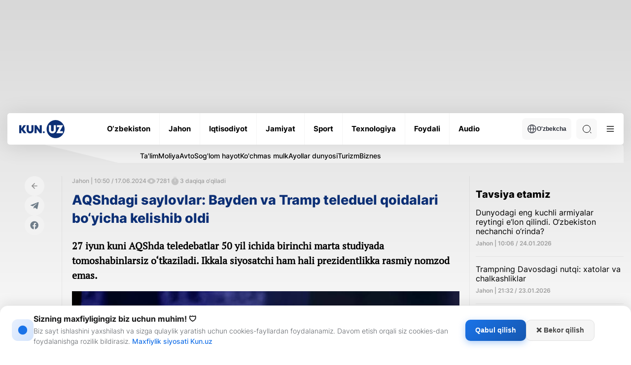

--- FILE ---
content_type: text/html; charset=UTF-8
request_url: https://kun.uz/news/2024/06/17/aqshdagi-saylovlar-bayden-va-tramp-teleduel-qoidalari-boyicha-kelishib-oldi
body_size: 20671
content:
<!DOCTYPE html>
<html lang="uz">
<head>
    <meta charset="UTF-8" />
    <meta http-equiv="X-UA-Compatible" content="IE=edge" />
    <meta name="viewport" content="width=device-width, initial-scale=1.0" />
    <meta name="author" content="kunu.uz">
    <meta name="description" content="27 iyun kuni AQShda teledebatlar 50 yil ichida birinchi marta studiyada tomoshabinlarsiz o‘tkaziladi. Ikkala siyosatchi ham hali prezidentlikka rasmiy nomzod emas.">
<meta name="keywords" content="Yangiliklar,xabarlar,eng so‘nggi yangiliklar, Dunyo Sport">
<meta property="og:title" content="AQShdagi saylovlar: Bayden va Tramp teleduel qoidalari bo‘yicha kelishib oldi">
<meta property="og:description" content="27 iyun kuni AQShda teledebatlar 50 yil ichida birinchi marta studiyada tomoshabinlarsiz o‘tkaziladi. Ikkala siyosatchi ham hali prezidentlikka rasmiy nomzod emas.">
<meta property="og:type" content="article">
<meta property="og:url" content="https://kun.uz/news/2024/06/17/aqshdagi-saylovlar-bayden-va-tramp-teleduel-qoidalari-boyicha-kelishib-oldi">
<meta property="og:locale" content="uz-Latn-UZ">
<meta type="image/jpeg" name="link" href="https://storage.kun.uz/source/10/rVfGS1gDYaXQDWd5EtOmld2zkPS128aS.jpg" rel="image_src">
<meta property="og:image" content="https://storage.kun.uz/source/10/rVfGS1gDYaXQDWd5EtOmld2zkPS128aS.jpg">
<meta property="og:image:secure_url" content="https://storage.kun.uz/source/10/rVfGS1gDYaXQDWd5EtOmld2zkPS128aS.jpg">
<meta property="og:image:alt" content="AQShdagi saylovlar: Bayden va Tramp teleduel qoidalari bo‘yicha kelishib oldi">
<meta property="og:site_name" content="Kun.uz">
<link href="/assets/66844a27/css/style.min.css?v=1761064581" rel="stylesheet">
<link href="/assets/66844a27/css/modal.css?v=1768908897" rel="stylesheet">
<link href="/assets/ce4f617e/desktop.css?v=1749135647" rel="stylesheet">
<script>var jsonLDData = [{"@context":"http:\/\/schema.org","@type":"NewsArticle","image":"https:\/\/storage.kun.uz\/source\/10\/rVfGS1gDYaXQDWd5EtOmld2zkPS128aS.jpg","headline":"AQShdagi saylovlar: Bayden va Tramp teleduel qoidalari bo‘yicha kelishib oldi","description":"27 iyun kuni AQShda teledebatlar 50 yil ichida birinchi marta studiyada tomoshabinlarsiz o‘tkaziladi. Ikkala siyosatchi ham hali prezidentlikka rasmiy nomzod emas.","datePublished":"2024-06-17T15:50:07+05:00","author":{"@type":"Person","name":"Otabek Matnazarov"},"url":"http:\/\/kun.uz\/news\/2024\/06\/17\/aqshdagi-saylovlar-bayden-va-tramp-teleduel-qoidalari-boyicha-kelishib-oldi","mainEntityOfPage":{"@type":"WebPage","@id":"http:\/\/kun.uz\/news\/2024\/06\/17\/aqshdagi-saylovlar-bayden-va-tramp-teleduel-qoidalari-boyicha-kelishib-oldi"},"keywords":["Жо Байден","Доналд Трамп"]},{"@context":"http:\/\/schema.org","@type":"Organization","url":"https:\/\/kun.uz\/","name":"Kun.uz","logo":{"@type":"ImageObject","url":"https:\/\/kun.uz\/static\/desktop\/img\/icons\/logo-light.svg"},"contactPoint":[{"@type":"ContactPoint","telephone":"+99878 113 10 10","contactType":"sales"}],"sameAs":["https:\/\/www.facebook.com\/kunuznews","https:\/\/www.youtube.com\/@kunuz_official","https:\/\/www.x.com\/KunUzNews","https:\/\/www.instagram.com\/kun.uz","https:\/\/telegram.me\/kunuzofficial"]}];
var script = document.createElement("script");
script.type = "application/ld+json";
script.text = JSON.stringify(jsonLDData);
document.head.appendChild(script);</script>    <link rel="preconnect" href="https://fonts.googleapis.com" />
    <link rel="preconnect" href="https://fonts.gstatic.com" crossorigin />
    <title>AQShdagi saylovlar: Bayden va Tramp teleduel qoidalari bo‘yicha kelishib oldi</title>
    <link rel="shortcut icon" href="/favicon.ico?v=1" />
    <link rel="apple-touch-icon" sizes="180x180" href="/apple-touch-icon.png">
    <link rel="icon" type="image/png" sizes="32x32" href="/favicon32x32.png">
    <link rel="icon" type="image/png" sizes="16x16" href="/favicon1616.png">
    <link rel="icon" type="image/png" href="/favicon.png">
    <link rel="icon" href="/favicon.png" type="image/x-icon">
    

    <meta name="csrf-param" content="_csrf">
<meta name="csrf-token" content="tE97emmW8nFh0oZ_8OG8_vW3nNIOSk2FVARxw9n2ykjeehYRD97AGg3h7ky6lt-sgNCsi3scONRmcDSz6ae6Mg==">
    <script src="https://yastatic.net/pcode/adfox/loader.js" crossorigin="anonymous"></script>
    <style>
        .news-inner__content-page p {
            margin: 26px 0 !important;
        }
    </style>
</head>
<body class="light">
<!-- Google tag (gtag.js) -->
<script async src="https://www.googletagmanager.com/gtag/js?id=G-QE3KSKDYBZ"></script>
<script>
    window.dataLayer = window.dataLayer || [];
    function gtag(){dataLayer.push(arguments);}
    gtag('js', new Date());
    gtag('config', 'G-QE3KSKDYBZ');

    document.addEventListener("DOMContentLoaded", function () {
        const modal = document.getElementById('consentModal');
        const consent = localStorage.getItem('ga_consent');

        if (!modal) {
            console.error("Error: #consentModal not found!");
            return;
        }

        if (consent === null) {
            modal.style.display = 'block';

            document.getElementById('accept-consent').addEventListener('click', function () {
                const consentSettings = {
                    'ad_storage': 'granted',
                    'analytics_storage': 'granted',
                    'personalization_storage': 'granted',
                    'functionality_storage': 'granted',
                    'security_storage': 'granted'
                };

                localStorage.setItem('ga_consent', JSON.stringify(consentSettings));
                gtag('consent', 'default', consentSettings);
                gtag('js', new Date());
                gtag('config', 'GA_MEASUREMENT_ID');
                modal.style.display = 'none';
            });

            document.getElementById('reject-consent').addEventListener('click', function () {
                localStorage.setItem('ga_consent', 'denied');
                gtag('consent', 'update', { 'analytics_storage': 'denied' });
                modal.style.display = 'none';
            });
        }
    });


</script>
<!-- Yandex.Metrika counter -->
<script type="text/javascript">
    (function (d, w, c) {
        (w[c] = w[c] || []).push(function() {
            try {
                w.yaCounter22022599 = new Ya.Metrika({
                    id:22022599,
                    clickmap:true,
                    trackLinks:true,
                    accurateTrackBounce:true,
                    webvisor:true
                });
            } catch(e) { }
        });

        var n = d.getElementsByTagName("script")[0],
            s = d.createElement("script"),
            f = function () { n.parentNode.insertBefore(s, n); };
        s.type = "text/javascript";
        s.async = true;
        s.src = "https://mc.yandex.ru/metrika/watch.js";

        if (w.opera == "[object Opera]") {
            d.addEventListener("DOMContentLoaded", f, false);
        } else { f(); }
    })(document, window, "yandex_metrika_callbacks");


</script>
<noscript><div><img src="https://mc.yandex.ru/watch/22022599" style="position:absolute; left:-9999px;" alt="" /></div></noscript>
<!-- /Yandex.Metrika counter -->
        <div id="consentModal" class="consent-modal">
        <div class="consent-modal-content">
            <div class="consent-icon">
                <svg width="22" height="22" viewBox="0 0 24 24" fill="none" xmlns="http://www.w3.org/2000/svg">
                    <path d="M12 2C6.48 2 2 6.48 2 12s4.48 10 10 10 10-4.48 10-10S17.52 2 12 2zm-1 15h2v-6h-2v6zm0-8h2V7h-2v2z" fill="currentColor"/>
                </svg>
            </div>
            <div class="consent-text-section">
                <h2 class="consent-title">Sizning maxfiyligingiz biz uchun muhim! 🛡</h2>
                <p class="consent-text">Biz sayt ishlashini yaxshilash va sizga qulaylik yaratish uchun cookies-fayllardan foydalanamiz. Davom etish orqali siz cookies-dan foydalanishga rozilik bildirasiz. <a href="/page/consent" target="_blank" style="display: inline;">Maxfiylik siyosati Kun.uz</a></p>
            </div>
            <div class="consent-buttons">
                <button id="accept-consent" class="consent-btn accept-btn">Qabul qilish</button>
                <button id="reject-consent" class="consent-btn reject-btn">❌ Bekor qilish</button>
            </div>
        </div>
    </div>


    <div class="main">
    <div class="container">
        <div class='main-ad-banner'> <div id='adfox_163358652822099952'></div>
      <script>
          window.yaContextCb.push(()=>{
              Ya.adfoxCode.create({
                  ownerId: 367651,
                  containerId: 'adfox_163358652822099952',
                  params: {
                      pp: 'g',
                      ps: 'eudb',
                      p2: 'hhiz'
                  }
              })
          })
      </script></div>    </div>
        <header class="header">
            <div class="container">
                <div class="header-wrapper">
                    <div class="header-bottom"><div class="header-bottom__wrap"><a href="/" class="header-bottom__logo">        <img class="logo-light" src="/assets/66844a27/img/icons/logo-light.svg" alt="Logo" /><img class="logo-dark" src="/assets/66844a27/img/icons/logo-dark.svg" alt="Logo" /></a><ul class="header-bottom__list"><li class="header-bottom__item"><a href="/news/category/uzbekiston" class="header-bottom__link"><span data-text="O‘zbekiston"> O‘zbekiston </span> </a></li><li class="header-bottom__item"><a href="/news/category/jahon" class="header-bottom__link"><span data-text="Jahon"> Jahon </span> </a></li><li class="header-bottom__item"><a href="/news/category/iqtisodiyot" class="header-bottom__link"><span data-text="Iqtisodiyot"> Iqtisodiyot </span> </a></li><li class="header-bottom__item"><a href="/news/category/jamiyat" class="header-bottom__link"><span data-text="Jamiyat"> Jamiyat </span> </a></li><li class="header-bottom__item"><a href="/news/category/sport" class="header-bottom__link"><span data-text="Sport"> Sport </span> </a></li><li class="header-bottom__item"><a href="/news/category/texnologiya" class="header-bottom__link"><span data-text="Texnologiya"> Texnologiya </span> </a></li><li class="header-bottom__item"><a href="/news/category/foydali" class="header-bottom__link"><span data-text="Foydali"> Foydali </span> </a></li><li class="header-bottom__item"><a href="/news/audio/list" class="header-bottom__link"><span data-text="Audio"> Audio </span> </a></li></ul><div class="header-bottom__right"><div class="header-bottom__lang"><button class="header-bottom__lang-btn"><img src="/assets/66844a27/img/icons/language.svg" alt="" />O'zbekcha</button><ul class="header-bottom__lang-list"><li class="header-bottom__lang-item"><a class="lang-link" href="/changelang/kr?c=%2Fkr%2Fnews%2F2024%2F06%2F17%2Faqshdagi-saylovlar-bayden-va-tramp-teleduel-qoidalari-boyicha-kelishib-oldi">Ўзбекча</a></li><li class="header-bottom__lang-item"><a class="lang-link" href="/changelang/ru?c=%2Fru%2Fnews%2F2024%2F06%2F17%2Faqshdagi-saylovlar-bayden-va-tramp-teleduel-qoidalari-boyicha-kelishib-oldi">Русский</a></li><li class="header-bottom__lang-item"><a class="lang-link" href="/changelang/en?c=%2Fen%2Fnews%2F2024%2F06%2F17%2Faqshdagi-saylovlar-bayden-va-tramp-teleduel-qoidalari-boyicha-kelishib-oldi">English</a></li></ul></div><div class="header-bottom__search"><form action="/news/search" method="get"><input type="text" id="search-input" class="header-bottom__search-input" name="q" value="" placeholder="Qidiruv" required="true"> <div class="search-button center-position"><div class="search-icon"></div></div></form></div><button class="header-bottom__menu">
              <svg width="24" height="24" viewBox="0 0 100 100">
                <path class="line line1"
                  d="M 20,29.000046 H 80.000231 C 80.000231,29.000046 94.498839,28.817352 94.532987,66.711331 94.543142,77.980673 90.966081,81.670246 85.259173,81.668997 79.552261,81.667751 75.000211,74.999942 75.000211,74.999942 L 25.000021,25.000058" />
                <path class="line line2" d="M 20,50 H 80" />
                <path class="line line3"
                  d="M 20,70.999954 H 80.000231 C 80.000231,70.999954 94.498839,71.182648 94.532987,33.288669 94.543142,22.019327 90.966081,18.329754 85.259173,18.331003 79.552261,18.332249 75.000211,25.000058 75.000211,25.000058 L 25.000021,74.999942" />
              </svg>
            </button></div></div></div><div class="header-categories">
            <div class="header-categories__wrapper">
                <ul class="header-categories__list"><li class="header-categories__item">
                <a href="https://kun.uz/news/category/talim" class="header-categories__link">Ta'lim</a>
              </li><li class="header-categories__item">
                <a href="https://kun.uz/news/category/moliya" class="header-categories__link">Moliya</a>
              </li><li class="header-categories__item">
                <a href="https://kun.uz/news/category/avto" class="header-categories__link">Avto</a>
              </li><li class="header-categories__item">
                <a href="https://kun.uz/news/category/soglom-hayot" class="header-categories__link">Sog'lom hayot</a>
              </li><li class="header-categories__item">
                <a href="https://kun.uz/news/category/kuchmas-mulk" class="header-categories__link">Ko'chmas mulk</a>
              </li><li class="header-categories__item">
                <a href="https://kun.uz/news/category/ayollar-dunyosi" class="header-categories__link">Ayollar dunyosi</a>
              </li><li class="header-categories__item">
                <a href="https://kun.uz/news/category/turizm" class="header-categories__link">Turizm</a>
              </li><li class="header-categories__item">
                <a href="https://kun.uz/news/category/biznes" class="header-categories__link">Biznes</a>
              </li></ul>
            </div>
        </div><div class="header-dropdown">
            <div class="header-dropdown__menu">
              <ul class="header-dropdown__list">
                <li class="header-dropdown__item">
                  <a href="/news/list?f=video" class="header-dropdown__link"> - Videolavhalar </a>
                </li>
                <li class="header-dropdown__item">
                  <a href="/news/list?f=photo" class="header-dropdown__link"> - Fotolavhalar </a>
                </li>
                <li class="header-dropdown__item">
                  <a href="/news/actual" class="header-dropdown__link"> - Dolzarb xabarlar </a>
                </li><li class="header-dropdown__item"><a href="/news/time/hayotiy-hikoyalar" class="header-dropdown__link"> - Hayotiy hikoyalar </a></li></ul>
              <ul class="header-dropdown__list"><li class="header-dropdown__item">
                  <a href="/news/editors-choice" class="header-dropdown__link"> - Muharrir tanlovi</a>
                </li>
                <li class="header-dropdown__item">
                  <a href="/authored" class="header-dropdown__link"> - Maqolalar </a>
                </li>
                <li class="header-dropdown__item">
                  <a href="/time/news" class="header-dropdown__link"> - Kun mavzulari </a>
                </li>
                <li class="header-dropdown__item">
                  <a href="/our-team" class="header-dropdown__link"> - Bizning jamoa</a>
                </li>
              </ul>
              <ul class="header-dropdown__list active">
                <li class="header-dropdown__item">
                  <a href="/page/reklama" class="header-dropdown__link"> -  Reklama tariflari </a>
                </li>
                <li class="header-dropdown__item">
                  <a href="/page/reklama#mediakit" class="header-dropdown__link"> - Media kit </a>
                </li>
                
              </ul>
              <div class="header-dropdown__img">
              <div class="--light">
              <img src="/assets/66844a27/img/business-bg.png" alt=""/>
              <img src="/assets/66844a27/img/business-bg-img.png" alt=""/>
            </div>
            <div class="--dark">
              <img src="/assets/66844a27/img/business-bg-dark.png" alt=""/>
              <img src="/assets/66844a27/img/business-bg-img-dark.png" alt=""/>
            </div>
                
              </div>
            </div>
            <div class="header-dropdown__settings">
              <h4 class="header-dropdown__settings-title">Qoʻshimcha funksionallar</h4>
              <ul class="header-dropdown__settings-list">
                
                <li class="header-dropdown__settings-item">
                  <p class="header-dropdown__settings-text">Tungi ko‘rinish</p>
                  <div class="header-dropdown__settings-theme">
                    <input type="checkbox" id="theme" />
                    <label for="theme">Toggle</label>
                    <div class="moon"></div>
                    <div class="sun"></div>
                  </div>
                </li>
              </ul>
            </div><div class="header-dropdown__regions"><li class="region-item active"><a href="/region/toshkent" class="region-item__link">Toshkent sh.</a></li><li class="region-item active"><a href="/region/qoraqalpogiston" class="region-item__link">Qoraqalpog‘iston</a></li><li class="region-item active"><a href="/region/andijon" class="region-item__link">Andijon</a></li><li class="region-item active"><a href="/region/fargona" class="region-item__link">Farg‘ona</a></li><li class="region-item active"><a href="/region/namangan" class="region-item__link">Namangan</a></li><li class="region-item active"><a href="/region/samarqand" class="region-item__link">Samarqand</a></li><li class="region-item active"><a href="/region/buxoro" class="region-item__link">Buxoro</a></li><li class="region-item active"><a href="/region/xorazm" class="region-item__link">Xorazm</a></li><li class="region-item active"><a href="/region/surxondaryo" class="region-item__link">Surxondaryo</a></li><li class="region-item active"><a href="/region/qashqadaryo" class="region-item__link">Qashqadaryo</a></li><li class="region-item active"><a href="/region/jizzax" class="region-item__link">Jizzax</a></li><li class="region-item active"><a href="/region/sirdaryo" class="region-item__link">Sirdaryo</a></li><li class="region-item active"><a href="/region/toshkent-viloyati" class="region-item__link">Toshkent vil.</a></li><li class="region-item active"><a href="/region/navoiy" class="region-item__link">Navoiy</a></li></div></div>                </div>
            </div>
        </header>
        <main>
            <div class="news-inner">
    <div class="container">
        <div class="news-inner__block">
            <div class="news-inner__left">
                <div class="news-inner__head">
                    <div class="news-inner__wrapper">
                        <div class="news-inner__socials-wrapper">
                            <div class="news-inner__socials">
                                <a href="/" class="news-inner__socials-link">
                                    <img src="/assets/66844a27/img/icons/page-back.svg" alt="" />
                                </a>
                                <a href="#" class="news-inner__socials-link s_telegram">
                                    <svg width="22" height="22" viewBox="0 0 29 29" fill="none" xmlns="http://www.w3.org/2000/svg">
                                        <path
                                                d="M12.4457 17.3222L12.087 22.5112C12.6002 22.5112 12.8224 22.2845 13.089 22.0122L15.4949 19.6472L20.4803 23.4024C21.3946 23.9265 22.0388 23.6505 22.2854 22.5372L25.5578 6.7658L25.5587 6.76487C25.8487 5.3747 25.0699 4.83108 24.1791 5.17212L4.94413 12.7465C3.63138 13.2706 3.65126 14.0233 4.72097 14.3644L9.63859 15.9376L21.0612 8.58623C21.5988 8.2201 22.0876 8.42268 21.6855 8.78881L12.4457 17.3222Z"
                                                fill="#6F7D89"
                                        />
                                    </svg>
                                </a>
                                <a href="#" class="news-inner__socials-link s_facebook">
                                    <svg width="22" height="22" viewBox="0 0 29 29" fill="none" xmlns="http://www.w3.org/2000/svg">
                                        <path
                                                d="M14.0758 3.52441C8.08825 3.52441 3.23438 8.40796 3.23438 14.4321C3.23438 19.8765 7.19893 24.389 12.3819 25.2073V17.5851H9.62912V14.4321H12.3819V12.029C12.3819 9.29528 14.0004 7.78523 16.4768 7.78523C17.6629 7.78523 18.9036 7.99827 18.9036 7.99827V10.6826H17.5365C16.1898 10.6826 15.7698 11.5234 15.7698 12.386V14.4321H18.7766L18.296 17.5851H15.7698V25.2073C20.9527 24.389 24.9173 19.8765 24.9173 14.4321C24.9173 8.40796 20.0633 3.52441 14.0758 3.52441Z"
                                                fill="#6F7D89"
                                        />
                                    </svg>
                                </a>
                            </div>
                        </div>
                        <div class="news-inner__content">
                            <div class="news-inner__content-head">
                                <div class="news-inner__content-stats">
                                    <span>Jahon | 10:50 / 17.06.2024 </span>

                                    <div class="news-inner__content-stats-info">
                                        <span class="eye-icon"></span>
                                        <span>7281</span>
                                    </div>
                                    <div class="news-inner__content-stats-info">
                                        <span class="timer-icon"></span>
                                        <span>3 daqiqa o‘qiladi</span>
                                    </div>
                                                                        
                                </div>
                                <h1 class="news-inner__content-title" style="font-size:1.6875em;">AQShdagi saylovlar: Bayden va Tramp teleduel qoidalari bo‘yicha kelishib oldi</h1>
                                                                <p class="news-inner__content-desc">27 iyun kuni AQShda teledebatlar 50 yil ichida birinchi marta studiyada tomoshabinlarsiz o‘tkaziladi. Ikkala siyosatchi ham hali prezidentlikka rasmiy nomzod emas.</p>
                                                                                                 <div class="news-inner__content-img">
                                    <img src="https://storage.kun.uz/source/10/rVfGS1gDYaXQDWd5EtOmld2zkPS128aS.jpg" />
                                    <p class="news-inner__content-caption">Foto: AP / Eugene Hoshiko</p>
                                </div>
                                                                <div class="news-inner__content-page">
                                    <p>AQSh prezidenti Jo Bayden va uning bo‘lajak prezidentlik saylovlarida ehtimoliy raqibi Donald Tramp o‘zlarining ilk teleduel qoidalarini kelishib <a href="https://www.dw.com/ru/vybory-v-ssa-bajden-i-tramp-soglasovali-pravila-teledueli/a-69377486" target="_blank">oldi</a>. 27 iyun kuni bo‘lib o‘tadigan 90 daqiqalik teledebat davomida yangi prezidentlik muddati uchun da’vogarlarga oldindan tayyorlangan yozuvlardan foydalanishga ruxsat berilmaydi, ular faqat ruchka va bloknotlar bilan ta’minlanadi, deb xabar berdi teledebatni efirga uzatuvchi CNN 15 iyun kuni.</p>

<p><strong>Studiyada tomoshabinlar bo‘lmaydi</strong></p>

<p>Ikki tijoriy tanaffus paytida Bayden va Trampga saylovoldi tashviqoti guruhlari bilan gaplashib olish taqiqlanadi. Da’vogarlardan birining chiqishi vaqtida uning raqibi mikrofoni o‘chiriladi. Tadbir 1976 yildan beri birinchi marta studiya tomoshabinlarsiz o‘tkaziladi, Baydenning saylovoldi kampaniyasi shuni talab qilgandi, Tramp esa saylov oldidagi &laquo;tarang muhit&raquo; tufayli ommaviy auditoriyani jalb qilishga chaqirgan.</p>

<p>Moderatorlar Jyeyk Tepper va Dana Bash &laquo;vaqt chegaralariga rioya qilish va munozara normal o‘tishini ta’minlash uchun barcha vositalardan foydalanadi&raquo;, deb va’da berdi telekanal. Televizion duel Jorjiya shtatining Atlanta shahridagi studiyadan translatsiya qilinadi. Nomzodlarning ikkinchi debati sentabrga belgilangan.</p>

<p><strong>Bayden va Tramp hali rasmiy nomzodlar emas&nbsp;</strong></p>

<p>Ayni paytda, 81 yoshli Bayden ham, 78 yoshli Tramp ham noyabr oyidagi saylovlar uchun hali o‘z partiyalarining rasmiy nomzodi emas. Ular iyul va avgust oylarida bo‘lib o‘tadigan demokratlar va respublikachilar qurultoyida rasman ko‘rsatilishi kerak. Shu sababli, saylovoldi poygasining ushbu bosqichida teledebatlarni o‘tkazish noodatiy qadamdir. Bayden teledebatlarni tezlashtirishni taklif qildi, Tramp uning taklifiga rozi bo‘ldi.&nbsp;</p>

<p>AQShda prezidentlik saylovi 2024 yil 5 noyabrga belgilangan. Ular 1912 yildan beri AQSh sobiq prezidenti amaldagi prezidentga qarshi kurashadigan birinchi saylovlar bo‘ladi. Saylovoldi poygasi AQSh sobiq prezidenti, shuningdek, amaldagi prezidentning o‘g‘li Xanter Bayden sudlanishi fonida o‘tmoqda. Tramp aybdor deb topilgan taqdirda ham prezidentlikka o‘z nomzodini qo‘yishi mumkin.&nbsp;</p>

                                    <div id="adv">
                                        <div id="adfox_163671557394827494"></div>
                                        <script>
                                            window.yaContextCb.push(()=>{
                                                Ya.adfoxCode.create({
                                                    ownerId: 367651,
                                                    containerId: 'adfox_163671557394827494',
                                                    params: {
                                                        pp: 'h',
                                                        ps: 'feps',
                                                        p2: 'hjmx'
                                                    }
                                                })
                                            })
                                        </script>
                                    </div>
                                </div>
                            </div>
                                                            <div class="news-inner__author">

                                    <svg width="24" height="24" viewBox="0 0 24 24" fill="none" xmlns="http://www.w3.org/2000/svg">
                                        <path d="M12 12C14.21 12 16 10.21 16 8C16 5.79 14.21 4 12 4C9.79 4 8 5.79 8 8C8 10.21 9.79 12 12 12ZM12 14C9.33 14 4 15.34 4 18V20H20V18C20 15.34 14.67 14 12 14Z" fill="#6F7D89"/>
                                    </svg>
                                    <span>Tayyorlagan:&nbsp;</span>
                                    <a href="/news/author/Otabek+Matnazarov">
                                        Отабек Матназаров                                    </a>
                                </div>
                                                        <div class="news-inner__tags">
                                                                <a href="/news/list?f=tag&name=%D0%96%D0%BE+%D0%91%D0%B0%D0%B9%D0%B4%D0%B5%D0%BD" class="news-inner__tag">#Jo Bayden</a>
                                                                <a href="/news/list?f=tag&name=%D0%94%D0%BE%D0%BD%D0%B0%D0%BB%D0%B4+%D0%A2%D1%80%D0%B0%D0%BC%D0%BF" class="news-inner__tag">#Donald Tramp</a>
                                                            </div>
                            
                            
                        </div>
                    </div>
                </div>
            </div>
            <div class="news-inner__right">
                <div class="main-news__right" id="recomended-news-content" data='{"url":"\/news\/list?f=recommended","ph":false}'></div>
                <div class="main-news__right" id="last-newsl" data='{"url":"\/news\/list?f=latest&l=5","mb":true,"max_card":4}'></div>
            </div>
        </div>
                    <h3 class="big-title">Mavzuga oid</h3>
            <div class="main-life__list news-inner__life-list">
                                    <a class="main-life__item" href="/news/2026/01/24/tramp-kanadaga-100-foizlik-boj-kiritish-bilan-tahdid-qildi">
                        <div class="main-life__item-img">
                            <img src="https://storage.kun.uz/source/thumbnails/_medium/11/4WA2LK63wvnxfvL4FymDGvbEN-r0oxiN_medium.jpg" />
                        </div>
                        <div>
                                                            <div class="gray-text">
                                                                   <p class="">23:57 / 24.01.2026</p></div>
                            <h3 class="main-life__item-title">Tramp Kanadaga 100 foizlik boj kiritish bilan tahdid qildi</h3>
                        </div>
                    </a>
                                    <a class="main-life__item" href="/news/2026/01/24/tramp-aqsh-harbiy-kemalari-eron-tomon-yol-olmoqda">
                        <div class="main-life__item-img">
                            <img src="https://storage.kun.uz/source/thumbnails/_medium/11/zKMCZ30UWFIDe-MoXVZ4mUjXrO-6iGmG_medium.jpg" />
                        </div>
                        <div>
                                                            <div class="gray-text">
                                                                   <p class="">15:42 / 24.01.2026</p></div>
                            <h3 class="main-life__item-title">Tramp: AQSh harbiy kemalari Eron tomon yo‘l olmoqda</h3>
                        </div>
                    </a>
                                    <a class="main-life__item" href="/news/2026/01/24/lapashang-bolmang-kaliforniya-gubernatori-yevropani-trampga-yaltoqlanmaslikka-chaqirdi">
                        <div class="main-life__item-img">
                            <img src="https://storage.kun.uz/source/thumbnails/_medium/11/cx7S2Su2Dod71jtDavwTD50k9pNYSUkv_medium.jpg" />
                        </div>
                        <div>
                                                            <div class="gray-text">
                                                                   <p class="">13:07 / 24.01.2026</p></div>
                            <h3 class="main-life__item-title">Kaliforniya gubernatori Yevropa siyosatchilarini Trampga nisbatan dadil pozitsiya egallashga chaqirdi</h3>
                        </div>
                    </a>
                                    <a class="main-life__item" href="/news/2026/01/24/germaniya-trampning-tinchlik-kengashida-ishtirok-etishdan-bosh-tortdi">
                        <div class="main-life__item-img">
                            <img src="https://storage.kun.uz/source/thumbnails/_medium/11/we-lR5lYhkKiBAZRpEpmhSadqbfErdl1_medium.jpg" />
                        </div>
                        <div>
                                                            <div class="gray-text">
                                                                   <p class="">08:31 / 24.01.2026</p></div>
                            <h3 class="main-life__item-title">Germaniya Trampning “Tinchlik kengashi”da ishtirok etishdan bosh tortdi</h3>
                        </div>
                    </a>
                            </div>
                            <div class="main-business" id="business-news" data='{"url":"\/news\/list?f=business","title":"E`lonlar","link_title":"Hamkorlik qilish","link":"\/page\/reklama","img1":"\/assets\/66844a27\/img\/icons\/swiper-prev.svg","img2":"\/assets\/66844a27\/img\/icons\/swiper-next.svg","letter":"\/assets\/66844a27\/img\/icons\/business-icon.svg","max_card":7}'></div>
            </div>
</div>
<div id="nnl-fullscreen-slot"></div>
<script>

</script>
        </main>

    </div>
    <div class="modal" id="main-modal"></div>
    <footer class="footer">
        <div class="container">
            <div class="footer-top">
                <a href="/" class="footer-top__logo">
                    <img src="/assets/66844a27/img/icons/logo-grey.svg" alt="" />
                </a>
                <ul class="footer-top__list">
                    <li class="footer-top__item">
                        <a href="/page/about" class="footer-top__link" data-title="Sayt haqida"> Sayt haqida </a>
                    </li>
                    <li class="footer-top__item">
                        <a href="/news/rss" target="_blank" class="footer-top__link" data-title="RSS"> RSS </a>
                    </li>
                    <li class="footer-top__item">
                        <a href="/contact" class="footer-top__link" data-title="Aloqa"> Aloqa </a>
                    </li>
                    <li class="footer-top__item">
                        <a href="/page/reklama" class="footer-top__link" data-title="Reklama"> Reklama </a>
                    </li>
                                        <li class="footer-top__item">
                        <a href="/our-team" class="footer-top__link" data-title="Kun.uz jamoasi"> Kun.uz jamoasi </a>
                    </li>
                </ul>
                <ul class="footer-top__social-list">
                    <li class="footer-top__social-item">
                        <a href="https://telegram.me/kunuzofficial" target="_blank" class="footer-top__social-link">
                            <svg width="20" height="20" viewBox="0 0 20 20" fill="none" xmlns="http://www.w3.org/2000/svg">
                                <g clip-path="url(#clip0_10_2318)">
                                    <path fill-rule="evenodd" clip-rule="evenodd"
                                          d="M20 10C20 15.5228 15.5228 20 10 20C4.47715 20 0 15.5228 0 10C0 4.47715 4.47715 0 10 0C15.5228 0 20 4.47715 20 10ZM10.3584 7.38244C9.38571 7.787 7.44178 8.62433 4.52658 9.89443C4.05319 10.0827 3.80521 10.2668 3.78264 10.4469C3.74449 10.7512 4.12559 10.8711 4.64456 11.0343C4.71515 11.0565 4.7883 11.0795 4.86328 11.1038C5.37386 11.2698 6.06069 11.464 6.41774 11.4717C6.74162 11.4787 7.10311 11.3452 7.5022 11.0711C10.226 9.2325 11.632 8.30317 11.7203 8.28314C11.7825 8.26901 11.8688 8.25123 11.9273 8.3032C11.9858 8.35518 11.98 8.4536 11.9738 8.48C11.9361 8.64095 10.4401 10.0318 9.66593 10.7515C9.42459 10.9759 9.25339 11.135 9.2184 11.1714C9.14 11.2528 9.06011 11.3298 8.98332 11.4038C8.50897 11.8611 8.15326 12.204 9.00301 12.764C9.41136 13.0331 9.73812 13.2556 10.0641 13.4776C10.4201 13.7201 10.7752 13.9619 11.2347 14.2631C11.3517 14.3398 11.4635 14.4195 11.5724 14.4971C11.9867 14.7925 12.359 15.0578 12.8188 15.0155C13.086 14.9909 13.3621 14.7397 13.5022 13.9903C13.8335 12.2193 14.4847 8.38205 14.6352 6.80081C14.6484 6.66227 14.6318 6.48498 14.6185 6.40715C14.6051 6.32931 14.5773 6.21842 14.4761 6.13633C14.3563 6.03911 14.1714 6.01861 14.0886 6.02007C13.7125 6.0267 13.1355 6.22735 10.3584 7.38244Z"
                                          fill="#0B0B0B" />
                                </g>
                                <defs>
                                    <clipPath id="clip0_10_2318">
                                        <rect width="20" height="20" fill="white" />
                                    </clipPath>
                                </defs>
                            </svg>
                        </a>
                    </li>
                    <li class="footer-top__social-item">
                        <a href="https://www.facebook.com/kunuznews/" target="_blank" class="footer-top__social-link">
                            <svg width="20" height="20" viewBox="0 0 20 20" fill="none" xmlns="http://www.w3.org/2000/svg">
                                <g clip-path="url(#clip0_10_2314)">
                                    <path
                                            d="M20 10C20 4.47715 15.5229 0 10 0C4.47715 0 0 4.47715 0 10C0 14.9912 3.65684 19.1283 8.4375 19.8785V12.8906H5.89844V10H8.4375V7.79688C8.4375 5.29063 9.93047 3.90625 12.2146 3.90625C13.3084 3.90625 14.4531 4.10156 14.4531 4.10156V6.5625H13.1922C11.95 6.5625 11.5625 7.3334 11.5625 8.125V10H14.3359L13.8926 12.8906H11.5625V19.8785C16.3432 19.1283 20 14.9912 20 10Z"
                                            fill="#0B0B0B" />
                                </g>
                                <defs>
                                    <clipPath id="clip0_10_2314">
                                        <rect width="20" height="20" fill="white" />
                                    </clipPath>
                                </defs>
                            </svg>
                        </a>
                    </li>
                    <li class="footer-top__social-item">
                        <a href="https://x.com/KunUzNews" target="_blank" class="footer-top__social-link">
                            <svg width="20" height="20" viewBox="0 0 20 20" fill="none" xmlns="http://www.w3.org/2000/svg">
                                <g clip-path="url(#clip0_10_2315)">
                                    <path
                                            d="M6.2918 18.125C13.8371 18.125 17.9652 11.8723 17.9652 6.45155C17.9652 6.27577 17.9613 6.09608 17.9535 5.9203C18.7566 5.33955 19.4496 4.62021 20 3.79608C19.2521 4.12883 18.458 4.34615 17.6449 4.44061C18.5011 3.92742 19.1421 3.12123 19.4492 2.17147C18.6438 2.6488 17.763 2.98551 16.8445 3.16718C16.2257 2.50963 15.4075 2.07426 14.5164 1.92838C13.6253 1.78249 12.711 1.93421 11.9148 2.36008C11.1186 2.78595 10.4848 3.46225 10.1115 4.28443C9.73825 5.1066 9.64619 6.02885 9.84961 6.90858C8.21874 6.82674 6.62328 6.40309 5.16665 5.66508C3.71002 4.92708 2.42474 3.8912 1.39414 2.6246C0.870333 3.5277 0.710047 4.59637 0.945859 5.61341C1.18167 6.63045 1.79589 7.51954 2.66367 8.09999C2.01219 8.0793 1.37498 7.9039 0.804688 7.58827V7.63905C0.804104 8.58679 1.13175 9.50549 1.73192 10.239C2.3321 10.9725 3.16777 11.4755 4.09687 11.6625C3.49338 11.8276 2.85999 11.8517 2.2457 11.7328C2.50788 12.5479 3.01798 13.2607 3.70481 13.7719C4.39164 14.2831 5.22093 14.5672 6.07695 14.5844C4.62369 15.7259 2.82848 16.3451 0.980469 16.3422C0.652739 16.3417 0.325333 16.3216 0 16.282C1.87738 17.4865 4.06128 18.1262 6.2918 18.125Z"
                                            fill="#0B0B0B" />
                                </g>
                                <defs>
                                    <clipPath id="clip0_10_2315">
                                        <rect width="20" height="20" fill="white" />
                                    </clipPath>
                                </defs>
                            </svg>
                        </a>
                    </li>

                    <li class="footer-top__social-item">
                        <a href="https://www.instagram.com/kun.uz" target="_blank" class="footer-top__social-link">
                            <svg width="20" height="20" viewBox="0 0 20 20" fill="none" xmlns="http://www.w3.org/2000/svg">
                                <g clip-path="url(#clip0_10_2316)">
                                    <path
                                            d="M10 1.80078C12.6719 1.80078 12.9883 1.8125 14.0391 1.85937C15.0156 1.90234 15.543 2.06641 15.8945 2.20313C16.3594 2.38281 16.6953 2.60156 17.043 2.94922C17.3945 3.30078 17.6094 3.63281 17.7891 4.09766C17.9258 4.44922 18.0898 4.98047 18.1328 5.95312C18.1797 7.00781 18.1914 7.32422 18.1914 9.99219C18.1914 12.6641 18.1797 12.9805 18.1328 14.0313C18.0898 15.0078 17.9258 15.5352 17.7891 15.8867C17.6094 16.3516 17.3906 16.6875 17.043 17.0352C16.6914 17.3867 16.3594 17.6016 15.8945 17.7813C15.543 17.918 15.0117 18.082 14.0391 18.125C12.9844 18.1719 12.668 18.1836 10 18.1836C7.32813 18.1836 7.01172 18.1719 5.96094 18.125C4.98438 18.082 4.45703 17.918 4.10547 17.7813C3.64063 17.6016 3.30469 17.3828 2.95703 17.0352C2.60547 16.6836 2.39063 16.3516 2.21094 15.8867C2.07422 15.5352 1.91016 15.0039 1.86719 14.0313C1.82031 12.9766 1.80859 12.6602 1.80859 9.99219C1.80859 7.32031 1.82031 7.00391 1.86719 5.95312C1.91016 4.97656 2.07422 4.44922 2.21094 4.09766C2.39063 3.63281 2.60938 3.29688 2.95703 2.94922C3.30859 2.59766 3.64063 2.38281 4.10547 2.20313C4.45703 2.06641 4.98828 1.90234 5.96094 1.85937C7.01172 1.8125 7.32813 1.80078 10 1.80078ZM10 0C7.28516 0 6.94531 0.0117187 5.87891 0.0585938C4.81641 0.105469 4.08594 0.277344 3.45313 0.523438C2.79297 0.78125 2.23438 1.12109 1.67969 1.67969C1.12109 2.23438 0.78125 2.79297 0.523438 3.44922C0.277344 4.08594 0.105469 4.8125 0.0585938 5.875C0.0117188 6.94531 0 7.28516 0 10C0 12.7148 0.0117188 13.0547 0.0585938 14.1211C0.105469 15.1836 0.277344 15.9141 0.523438 16.5469C0.78125 17.207 1.12109 17.7656 1.67969 18.3203C2.23438 18.875 2.79297 19.2188 3.44922 19.4727C4.08594 19.7188 4.8125 19.8906 5.875 19.9375C6.94141 19.9844 7.28125 19.9961 9.99609 19.9961C12.7109 19.9961 13.0508 19.9844 14.1172 19.9375C15.1797 19.8906 15.9102 19.7188 16.543 19.4727C17.1992 19.2188 17.7578 18.875 18.3125 18.3203C18.8672 17.7656 19.2109 17.207 19.4648 16.5508C19.7109 15.9141 19.8828 15.1875 19.9297 14.125C19.9766 13.0586 19.9883 12.7188 19.9883 10.0039C19.9883 7.28906 19.9766 6.94922 19.9297 5.88281C19.8828 4.82031 19.7109 4.08984 19.4648 3.45703C19.2188 2.79297 18.8789 2.23438 18.3203 1.67969C17.7656 1.125 17.207 0.78125 16.5508 0.527344C15.9141 0.28125 15.1875 0.109375 14.125 0.0625C13.0547 0.0117188 12.7148 0 10 0Z"
                                            fill="#0B0B0B" />
                                    <path
                                            d="M10 4.86328C7.16406 4.86328 4.86328 7.16406 4.86328 10C4.86328 12.8359 7.16406 15.1367 10 15.1367C12.8359 15.1367 15.1367 12.8359 15.1367 10C15.1367 7.16406 12.8359 4.86328 10 4.86328ZM10 13.332C8.16016 13.332 6.66797 11.8398 6.66797 10C6.66797 8.16016 8.16016 6.66797 10 6.66797C11.8398 6.66797 13.332 8.16016 13.332 10C13.332 11.8398 11.8398 13.332 10 13.332Z"
                                            fill="#0B0B0B" />
                                    <path
                                            d="M16.5391 4.66016C16.5391 5.32422 16 5.85938 15.3398 5.85938C14.6758 5.85938 14.1406 5.32031 14.1406 4.66016C14.1406 3.99609 14.6797 3.46094 15.3398 3.46094C16 3.46094 16.5391 4 16.5391 4.66016Z"
                                            fill="#0B0B0B" />
                                </g>
                                <defs>
                                    <clipPath id="clip0_10_2316">
                                        <rect width="20" height="20" fill="white" />
                                    </clipPath>
                                </defs>
                            </svg>
                        </a>
                    </li>
                </ul>
                <ul class="footer-top__apps-list">
                    <li class="footer-top__apps-item">
                        <a href="https://itunes.apple.com/us/app/kun.uz/id1042740093?mt=8" target="_blank" class="footer-top__apps-link">
                            <svg width="146" height="42" viewBox="0 0 146 42" fill="none" xmlns="http://www.w3.org/2000/svg">
                                <path
                                        d="M140.593 0.841438C143.096 0.841438 145.133 2.81937 145.133 5.25013V36.7501C145.133 39.1809 143.096 41.1588 140.593 41.1588H5.40741C2.90378 41.1588 0.866537 39.1809 0.866537 36.7501V5.25013C0.866537 2.81937 2.90378 0.841438 5.40741 0.841438H140.593ZM140.593 0.000125885H5.40741C2.43468 0.000125885 0 2.36394 0 5.25013V36.7501C0 39.6363 2.43468 42.0001 5.40741 42.0001H140.593C143.565 42.0001 146 39.6363 146 36.7501V5.25013C146 2.36394 143.565 0.000125885 140.593 0.000125885Z"
                                        fill="#0B0B0B" />
                                <path
                                        d="M32.5827 20.7733C32.5513 17.3892 35.4367 15.7428 35.5686 15.6661C33.9345 13.353 31.4017 13.0369 30.5116 13.0117C28.3843 12.7944 26.3209 14.2476 25.2372 14.2476C24.132 14.2476 22.4632 13.0327 20.6647 13.0684C18.3504 13.1031 16.1852 14.404 14.9978 16.4242C12.5471 20.5434 14.3748 26.5966 16.7227 29.9262C17.8972 31.5568 19.2696 33.3775 21.066 33.3135C22.8234 33.2431 23.4798 32.2257 25.6006 32.2257C27.7019 32.2257 28.3184 33.3135 30.1504 33.2725C32.0365 33.2431 33.224 31.6345 34.3574 29.9892C35.7146 28.1202 36.2597 26.2795 36.2813 26.185C36.237 26.1703 32.6183 24.8295 32.5827 20.7733Z"
                                        fill="#0B0B0B" />
                                <path
                                        d="M29.1219 10.8214C30.0671 9.67375 30.7139 8.1124 30.5343 6.52795C29.1663 6.58675 27.4553 7.4467 26.4701 8.56915C25.5984 9.55825 24.8198 11.1795 25.0209 12.7041C26.5577 12.8154 28.1356 11.9512 29.1219 10.8214Z"
                                        fill="#0B0B0B" />
                                <path
                                        d="M53.0467 10.5096C53.0467 11.7455 52.665 12.6758 51.9025 13.3005C51.1963 13.877 50.1927 14.1657 48.8928 14.1657C48.2482 14.1657 47.6967 14.1384 47.2349 14.0838V7.33128C47.8372 7.23678 48.4861 7.18848 49.1869 7.18848C50.4252 7.18848 51.3586 7.44993 51.988 7.97283C52.6931 8.56398 53.0467 9.40923 53.0467 10.5096ZM51.8517 10.5401C51.8517 9.73893 51.6333 9.12468 51.1963 8.69628C50.7594 8.26893 50.1213 8.05473 49.281 8.05473C48.9241 8.05473 48.6202 8.07783 48.3683 8.12613V13.2596C48.5078 13.2806 48.763 13.29 49.1339 13.29C50.0013 13.29 50.6707 13.0559 51.1423 12.5876C51.6138 12.1193 51.8517 11.4368 51.8517 10.5401Z"
                                        fill="#0B0B0B" />
                                <path
                                        d="M59.3833 11.589C59.3833 12.3503 59.1595 12.974 58.7117 13.4633C58.2424 13.9662 57.6205 14.2172 56.844 14.2172C56.0956 14.2172 55.4997 13.9767 55.0553 13.4937C54.6118 13.0118 54.3901 12.4038 54.3901 11.6709C54.3901 10.9044 54.6183 10.2755 55.0769 9.78722C55.5354 9.29897 56.1519 9.05432 56.9284 9.05432C57.6768 9.05432 58.2781 9.29477 58.7334 9.77672C59.166 10.245 59.3833 10.8498 59.3833 11.589ZM58.2078 11.6247C58.2078 11.168 58.1061 10.7763 57.9039 10.4498C57.6659 10.055 57.3274 9.85757 56.8873 9.85757C56.432 9.85757 56.0859 10.055 55.848 10.4498C55.6447 10.7763 55.5441 11.1743 55.5441 11.6447C55.5441 12.1014 55.6457 12.4931 55.848 12.8196C56.0935 13.2144 56.4352 13.4118 56.8765 13.4118C57.3091 13.4118 57.6486 13.2113 57.8931 12.8091C58.1029 12.4763 58.2078 12.0815 58.2078 11.6247Z"
                                        fill="#0B0B0B" />
                                <path
                                        d="M67.8792 9.15515L66.284 14.1049H65.2458L64.585 11.9555C64.4174 11.419 64.2811 10.8856 64.1751 10.3564H64.1546C64.0562 10.9003 63.9199 11.4326 63.7447 11.9555L63.0428 14.1049H61.9927L60.4927 9.15515H61.6574L62.2339 11.5082C62.3734 12.0647 62.488 12.595 62.5799 13.0969H62.6005C62.6848 12.6832 62.8243 12.1561 63.0212 11.5187L63.7447 9.1562H64.6683L65.3615 11.4683C65.5291 12.0322 65.6654 12.575 65.7703 13.0979H65.8017C65.8785 12.5887 65.9942 12.0458 66.1477 11.4683L66.7663 9.1562H67.8792V9.15515Z"
                                        fill="#0B0B0B" />
                                <path
                                        d="M73.7548 14.1048H72.6214V11.2698C72.6214 10.3962 72.2797 9.9594 71.594 9.9594C71.2577 9.9594 70.9862 10.0791 70.7753 10.3195C70.5666 10.56 70.4606 10.8435 70.4606 11.1679V14.1037H69.3272V10.5694C69.3272 10.1347 69.3132 9.6633 69.2861 9.153H70.2822L70.3352 9.92685H70.3665C70.4985 9.6864 70.6953 9.48795 70.9538 9.3294C71.2609 9.1446 71.6048 9.05115 71.9812 9.05115C72.457 9.05115 72.8528 9.20025 73.1676 9.4995C73.5591 9.86595 73.7548 10.413 73.7548 11.1396V14.1048Z"
                                        fill="#0B0B0B" />
                                <path d="M76.8803 14.1048H75.748V6.88391H76.8803V14.1048Z" fill="#0B0B0B" />
                                <path
                                        d="M83.5533 11.589C83.5533 12.3503 83.3294 12.974 82.8817 13.4633C82.4123 13.9662 81.7894 14.2172 81.0139 14.2172C80.2645 14.2172 79.6686 13.9767 79.2252 13.4937C78.7818 13.0118 78.5601 12.4038 78.5601 11.6709C78.5601 10.9044 78.7883 10.2755 79.2468 9.78722C79.7053 9.29897 80.3218 9.05432 81.0972 9.05432C81.8467 9.05432 82.4469 9.29477 82.9033 9.77672C83.3359 10.245 83.5533 10.8498 83.5533 11.589ZM82.3766 11.6247C82.3766 11.168 82.2749 10.7763 82.0727 10.4498C81.8359 10.055 81.4963 9.85757 81.0572 9.85757C80.6008 9.85757 80.2547 10.055 80.0179 10.4498C79.8146 10.7763 79.714 11.1743 79.714 11.6447C79.714 12.1014 79.8157 12.4931 80.0179 12.8196C80.2634 13.2144 80.6051 13.4118 81.0464 13.4118C81.479 13.4118 81.8175 13.2113 82.0619 12.8091C82.2728 12.4763 82.3766 12.0815 82.3766 11.6247Z"
                                        fill="#0B0B0B" />
                                <path
                                        d="M89.0384 14.1048H88.0207L87.9363 13.5347H87.905C87.5567 13.9893 87.0603 14.2172 86.4158 14.2172C85.9345 14.2172 85.5452 14.067 85.2521 13.7688C84.9861 13.4979 84.853 13.1609 84.853 12.7608C84.853 12.156 85.1126 11.6951 85.6349 11.3759C86.1562 11.0567 86.8895 10.9002 87.8336 10.9076V10.8152C87.8336 10.1631 87.481 9.83762 86.7748 9.83762C86.2719 9.83762 85.8285 9.96047 85.4457 10.2041L85.2153 9.48167C85.689 9.19712 86.2741 9.05432 86.9641 9.05432C88.2965 9.05432 88.9648 9.73682 88.9648 11.1018V12.9246C88.9648 13.4192 88.9897 13.8129 89.0384 14.1048ZM87.8617 12.4038V11.6405C86.6115 11.6195 85.9864 11.9523 85.9864 12.638C85.9864 12.8963 86.0578 13.0895 86.2038 13.2186C86.3498 13.3478 86.5358 13.4118 86.7575 13.4118C87.0063 13.4118 87.2388 13.3352 87.4507 13.1829C87.6638 13.0296 87.7946 12.8354 87.8433 12.597C87.8552 12.5435 87.8617 12.4784 87.8617 12.4038Z"
                                        fill="#0B0B0B" />
                                <path
                                        d="M95.4785 14.1048H94.4727L94.4197 13.3099H94.3883C94.0671 13.9147 93.5199 14.2171 92.751 14.2171C92.1367 14.2171 91.6252 13.983 91.2196 13.5147C90.814 13.0464 90.6118 12.4384 90.6118 11.6919C90.6118 10.8907 90.8314 10.2418 91.2726 9.74621C91.6998 9.28421 92.2232 9.05321 92.8461 9.05321C93.5307 9.05321 94.0098 9.27686 94.2824 9.72521H94.304V6.88391H95.4385V12.7713C95.4385 13.2532 95.4514 13.6974 95.4785 14.1048ZM94.304 12.0174V11.1921C94.304 11.0493 94.2932 10.9338 94.2726 10.8456C94.2088 10.581 94.0715 10.3584 93.8627 10.1788C93.6519 9.99926 93.3977 9.90896 93.1046 9.90896C92.6818 9.90896 92.3508 10.0717 92.1075 10.3983C91.8663 10.7248 91.7441 11.1417 91.7441 11.6509C91.7441 12.1402 91.8598 12.5371 92.0924 12.8427C92.3379 13.1682 92.6688 13.3309 93.083 13.3309C93.455 13.3309 93.7524 13.1955 93.9785 12.9235C94.1969 12.6726 94.304 12.3702 94.304 12.0174Z"
                                        fill="#0B0B0B" />
                                <path
                                        d="M105.172 11.589C105.172 12.3503 104.948 12.974 104.5 13.4633C104.031 13.9662 103.41 14.2172 102.633 14.2172C101.885 14.2172 101.289 13.9767 100.844 13.4937C100.4 13.0118 100.179 12.4038 100.179 11.6709C100.179 10.9044 100.407 10.2755 100.865 9.78722C101.324 9.29897 101.94 9.05432 102.718 9.05432C103.465 9.05432 104.068 9.29477 104.522 9.77672C104.955 10.245 105.172 10.8498 105.172 11.589ZM103.997 11.6247C103.997 11.168 103.896 10.7763 103.694 10.4498C103.455 10.055 103.117 9.85757 102.676 9.85757C102.222 9.85757 101.876 10.055 101.637 10.4498C101.433 10.7763 101.333 11.1743 101.333 11.6447C101.333 12.1014 101.434 12.4931 101.637 12.8196C101.882 13.2144 102.224 13.4118 102.665 13.4118C103.098 13.4118 103.438 13.2113 103.683 12.8091C103.891 12.4763 103.997 12.0815 103.997 11.6247Z"
                                        fill="#0B0B0B" />
                                <path
                                        d="M111.266 14.1048H110.134V11.2698C110.134 10.3962 109.792 9.9594 109.105 9.9594C108.769 9.9594 108.497 10.0791 108.288 10.3195C108.078 10.56 107.973 10.8435 107.973 11.1679V14.1037H106.838V10.5694C106.838 10.1347 106.825 9.6633 106.798 9.153H107.793L107.846 9.92685H107.878C108.011 9.6864 108.208 9.48795 108.465 9.3294C108.773 9.1446 109.116 9.05115 109.493 9.05115C109.968 9.05115 110.364 9.20025 110.679 9.4995C111.071 9.86595 111.266 10.413 111.266 11.1396V14.1048Z"
                                        fill="#0B0B0B" />
                                <path
                                        d="M118.894 9.97931H117.646V12.3838C117.646 12.9949 117.868 13.3005 118.307 13.3005C118.51 13.3005 118.679 13.2837 118.812 13.249L118.841 14.0838C118.617 14.1657 118.323 14.2066 117.961 14.2066C117.513 14.2066 117.165 14.0743 116.913 13.8097C116.66 13.5451 116.534 13.0999 116.534 12.4752V9.97931H115.789V9.15506H116.534V8.24786L117.645 7.92236V9.15401H118.893V9.97931H118.894Z"
                                        fill="#0B0B0B" />
                                <path
                                        d="M124.894 14.1048H123.759V11.2908C123.759 10.4035 123.418 9.95936 122.733 9.95936C122.208 9.95936 121.848 10.2166 121.652 10.7311C121.618 10.8393 121.599 10.9716 121.599 11.127V14.1037H120.466V6.88391H121.599V9.86696H121.62C121.977 9.32411 122.489 9.05321 123.152 9.05321C123.621 9.05321 124.009 9.20231 124.317 9.50156C124.701 9.87431 124.894 10.4287 124.894 11.1616V14.1048Z"
                                        fill="#0B0B0B" />
                                <path
                                        d="M131.083 11.3959C131.083 11.5933 131.068 11.7592 131.041 11.8946H127.642C127.657 12.3839 127.819 12.7567 128.134 13.015C128.422 13.246 128.793 13.3615 129.247 13.3615C129.75 13.3615 130.208 13.2838 130.621 13.1273L130.799 13.8917C130.315 14.0954 129.747 14.1973 129.088 14.1973C128.298 14.1973 127.677 13.9715 127.227 13.52C126.775 13.0685 126.551 12.4627 126.551 11.7025C126.551 10.9559 126.76 10.3343 127.18 9.83872C127.619 9.30952 128.213 9.04492 128.962 9.04492C129.696 9.04492 130.253 9.30952 130.629 9.83872C130.933 10.2587 131.083 10.7785 131.083 11.3959ZM130.002 11.1113C130.01 10.7848 129.936 10.5034 129.782 10.2661C129.585 9.96052 129.286 9.80722 128.88 9.80722C128.51 9.80722 128.209 9.95632 127.978 10.2556C127.79 10.4939 127.679 10.7785 127.642 11.1113H130.002Z"
                                        fill="#0B0B0B" />
                                <path
                                        d="M58.0162 33.0792H55.5601L54.2148 28.9748H49.5384L48.2569 33.0792H45.8657L50.4988 19.1058H53.3604L58.0162 33.0792ZM53.8092 27.2528L52.5925 23.604C52.4638 23.2313 52.2227 22.3535 51.8669 20.9717H51.8236C51.6819 21.566 51.4537 22.4438 51.1401 23.604L49.9451 27.2528H53.8092Z"
                                        fill="#0B0B0B" />
                                <path
                                        d="M69.931 27.9175C69.931 29.6311 69.454 30.9856 68.5002 31.9799C67.6458 32.8651 66.5849 33.3071 65.3185 33.3071C63.9515 33.3071 62.9695 32.8304 62.3714 31.877H62.3282V37.1848H60.0224V26.3204C60.0224 25.2431 59.9932 24.1375 59.937 23.0035H61.9648L62.0935 24.6005H62.1367C62.9057 23.3972 64.0726 22.7966 65.6386 22.7966C66.8628 22.7966 67.8848 23.266 68.7024 24.2057C69.5222 25.1465 69.931 26.3834 69.931 27.9175ZM67.582 27.9994C67.582 27.0187 67.3549 26.2102 66.8985 25.5739C66.3999 24.9103 65.7305 24.5785 64.8913 24.5785C64.3224 24.5785 63.8055 24.7633 63.3437 25.1276C62.8808 25.4951 62.578 25.975 62.4363 26.5693C62.3649 26.8465 62.3292 27.0733 62.3292 27.2518V28.9318C62.3292 29.6647 62.5607 30.2831 63.0236 30.7882C63.4864 31.2932 64.0877 31.5452 64.8275 31.5452C65.6959 31.5452 66.3718 31.2197 66.8552 30.5708C67.3398 29.9209 67.582 29.0641 67.582 27.9994Z"
                                        fill="#0B0B0B" />
                                <path
                                        d="M81.8674 27.9175C81.8674 29.6311 81.3905 30.9856 80.4355 31.9799C79.5822 32.8651 78.5213 33.3071 77.2549 33.3071C75.8879 33.3071 74.9059 32.8304 74.3089 31.877H74.2657V37.1848H71.96V26.3204C71.96 25.2431 71.9307 24.1375 71.8745 23.0035H73.9023L74.031 24.6005H74.0742C74.8421 23.3972 76.009 22.7966 77.5761 22.7966C78.7992 22.7966 79.8212 23.266 80.641 24.2057C81.4575 25.1465 81.8674 26.3834 81.8674 27.9175ZM79.5184 27.9994C79.5184 27.0187 79.2902 26.2102 78.8338 25.5739C78.3353 24.9103 77.668 24.5785 76.8277 24.5785C76.2578 24.5785 75.7419 24.7633 75.279 25.1276C74.8161 25.4951 74.5144 25.975 74.3727 26.5693C74.3024 26.8465 74.2657 27.0733 74.2657 27.2518V28.9318C74.2657 29.6647 74.4971 30.2831 74.9578 30.7882C75.4207 31.2922 76.022 31.5452 76.7639 31.5452C77.6323 31.5452 78.3082 31.2197 78.7917 30.5708C79.2762 29.9209 79.5184 29.0641 79.5184 27.9994Z"
                                        fill="#0B0B0B" />
                                <path
                                        d="M95.2129 29.1607C95.2129 30.3493 94.7879 31.3163 93.9346 32.0629C92.9969 32.8787 91.6916 33.2861 90.0142 33.2861C88.4655 33.2861 87.224 32.9963 86.2842 32.4157L86.8184 30.5498C87.8307 31.1441 88.9414 31.4423 90.1516 31.4423C91.02 31.4423 91.6959 31.2512 92.1815 30.8711C92.6649 30.491 92.9061 29.9807 92.9061 29.3444C92.9061 28.7774 92.7071 28.2997 92.308 27.9122C91.9111 27.5248 91.2482 27.1646 90.3224 26.8318C87.8026 25.9193 86.5437 24.5827 86.5437 22.825C86.5437 21.6763 86.985 20.7344 87.8686 20.0015C88.7489 19.2676 89.9234 18.9011 91.392 18.9011C92.7017 18.9011 93.7897 19.1227 94.6581 19.5647L94.0817 21.3896C93.2705 20.9612 92.3535 20.747 91.3271 20.747C90.516 20.747 89.8823 20.9413 89.4281 21.3277C89.0441 21.6731 88.8516 22.0942 88.8516 22.5929C88.8516 23.1452 89.0712 23.602 89.5124 23.9611C89.8963 24.2929 90.5939 24.652 91.6062 25.0394C92.8444 25.5235 93.754 26.0894 94.3391 26.7383C94.922 27.3851 95.2129 28.1947 95.2129 29.1607Z"
                                        fill="#0B0B0B" />
                                <path
                                        d="M102.836 24.6835H100.294V29.5754C100.294 30.8197 100.742 31.4413 101.64 31.4413C102.052 31.4413 102.393 31.4066 102.664 31.3373L102.728 33.0373C102.273 33.2021 101.675 33.2851 100.935 33.2851C100.024 33.2851 99.3123 33.0152 98.7986 32.4766C98.2871 31.9369 98.0297 31.0318 98.0297 29.7602V24.6814H96.5156V23.0014H98.0297V21.1565L100.294 20.4929V23.0014H102.836V24.6835Z"
                                        fill="#0B0B0B" />
                                <path
                                        d="M114.303 27.9584C114.303 29.5071 113.847 30.7787 112.936 31.773C111.981 32.7968 110.714 33.3071 109.134 33.3071C107.611 33.3071 106.398 32.8167 105.494 31.836C104.59 30.8553 104.138 29.6174 104.138 28.1253C104.138 26.564 104.603 25.2851 105.537 24.2907C106.468 23.2953 107.724 22.7976 109.304 22.7976C110.827 22.7976 112.052 23.288 112.977 24.2697C113.862 25.2221 114.303 26.4516 114.303 27.9584ZM111.911 28.0308C111.911 27.1016 111.706 26.3046 111.292 25.64C110.809 24.8357 110.118 24.4346 109.222 24.4346C108.295 24.4346 107.591 24.8367 107.108 25.64C106.694 26.3057 106.489 27.1152 106.489 28.0728C106.489 29.0021 106.694 29.799 107.108 30.4626C107.606 31.2669 108.303 31.668 109.202 31.668C110.082 31.668 110.773 31.2585 111.272 30.4416C111.697 29.7644 111.911 28.959 111.911 28.0308Z"
                                        fill="#0B0B0B" />
                                <path
                                        d="M121.797 24.9722C121.569 24.9313 121.326 24.9103 121.071 24.9103C120.26 24.9103 119.632 25.2074 119.191 25.8028C118.807 26.3278 118.615 26.9914 118.615 27.7925V33.0793H116.31L116.332 26.1766C116.332 25.0153 116.302 23.9579 116.245 23.0045H118.253L118.338 24.9323H118.402C118.645 24.2698 119.029 23.7364 119.554 23.3363C120.068 22.9762 120.623 22.7966 121.221 22.7966C121.434 22.7966 121.627 22.8113 121.797 22.8376V24.9722Z"
                                        fill="#0B0B0B" />
                                <path
                                        d="M132.11 27.5647C132.11 27.9658 132.083 28.3039 132.025 28.58H125.108C125.135 29.5754 125.469 30.3367 126.112 30.8617C126.695 31.331 127.448 31.5662 128.374 31.5662C129.398 31.5662 130.333 31.4077 131.173 31.0895L131.534 32.6435C130.552 33.0593 129.393 33.2662 128.055 33.2662C126.446 33.2662 125.183 32.8063 124.263 31.8875C123.346 30.9688 122.887 29.735 122.887 28.1873C122.887 26.668 123.314 25.4027 124.169 24.3937C125.065 23.3164 126.275 22.7777 127.798 22.7777C129.293 22.7777 130.426 23.3164 131.195 24.3937C131.804 25.2494 132.11 26.3078 132.11 27.5647ZM129.911 26.984C129.926 26.3204 129.776 25.7471 129.463 25.2631C129.064 24.6404 128.451 24.3296 127.626 24.3296C126.872 24.3296 126.259 24.6331 125.79 25.2421C125.407 25.7261 125.178 26.3068 125.108 26.983H129.911V26.984Z"
                                        fill="#0B0B0B" />
                            </svg>
                        </a>
                    </li>
                    <li class="footer-top__apps-item">
                        <a href="https://play.google.com/store/apps/details?id=uz.kun.app" target="_blank" class="footer-top__apps-link">
                            <svg width="146" height="42" viewBox="0 0 146 42" fill="none" xmlns="http://www.w3.org/2000/svg">
                                <path
                                        d="M140.593 0.841314C143.096 0.841314 145.133 2.81925 145.133 5.25V36.75C145.133 39.1808 143.096 41.1587 140.593 41.1587H5.40741C2.90378 41.1587 0.866537 39.1808 0.866537 36.75V5.25C0.866537 2.81925 2.90378 0.841314 5.40741 0.841314H140.593ZM140.593 1.90735e-06H5.40741C2.43469 1.90735e-06 0 2.36381 0 5.25V36.75C0 39.6362 2.43469 42 5.40741 42H140.593C143.565 42 146 39.6362 146 36.75V5.25C146 2.36381 143.565 1.90735e-06 140.593 1.90735e-06Z"
                                        fill="#0B0B0B" />
                                <path
                                        d="M10.4742 7.91565C10.1565 8.23852 9.97266 8.74121 9.97266 9.39221V32.613C9.97266 33.264 10.1565 33.7666 10.4742 34.0895L10.5526 34.1604L23.9549 21.1535V20.8464L10.5526 7.83953L10.4742 7.91565Z"
                                        fill="#0B0B0B" />
                                <path
                                        d="M30.0396 25.4913L25.5771 21.1535V20.8464L30.045 16.5086L30.1451 16.565L35.4362 19.488C36.9462 20.3175 36.9462 21.6825 35.4362 22.5172L30.1451 25.4349L30.0396 25.4913Z"
                                        fill="#0B0B0B" />
                                <path
                                        d="M29.3337 26.2426L24.7658 21.8077L11.2852 34.8972C11.7867 35.4091 12.6046 35.4708 13.5346 34.9589L29.3337 26.2426Z"
                                        fill="#0B0B0B" />
                                <path
                                        d="M29.3337 15.7573L13.5346 7.04102C12.6046 6.53439 11.7867 6.59608 11.2852 7.10795L24.7658 20.1923L29.3337 15.7573Z"
                                        fill="#0B0B0B" />
                                <path
                                        d="M51.2813 10.7559C51.2813 11.6327 51.011 12.3349 50.4784 12.8586C49.866 13.4794 49.0684 13.7918 48.091 13.7918C47.1569 13.7918 46.3593 13.4741 45.705 12.8481C45.0493 12.2128 44.7222 11.4332 44.7222 10.5C44.7222 9.56682 45.0493 8.78719 45.705 8.15719C46.3593 7.52588 47.1569 7.20825 48.091 7.20825C48.556 7.20825 48.9994 7.30144 49.4226 7.47469C49.8443 7.64925 50.1877 7.8855 50.4364 8.17688L49.8714 8.73075C49.4374 8.23332 48.8467 7.98788 48.091 7.98788C47.4097 7.98788 46.8189 8.21888 46.3174 8.68481C45.8212 9.15206 45.5725 9.75713 45.5725 10.5C45.5725 11.2429 45.8212 11.8532 46.3174 12.3204C46.8189 12.7811 47.4097 13.0174 48.091 13.0174C48.8142 13.0174 49.4226 12.7811 49.9025 12.3152C50.2188 12.0068 50.3986 11.5815 50.4459 11.0381H48.091V10.2795H51.2327C51.2705 10.4436 51.2813 10.6024 51.2813 10.7559Z"
                                        fill="#0B0B0B" stroke="#0B0B0B" stroke-width="0.16" stroke-miterlimit="10" />
                                <path
                                        d="M56.2655 8.12572H53.3144V10.1207H55.9749V10.8793H53.3144V12.8743H56.2655V13.6474H52.479V7.35266H56.2655V8.12572Z"
                                        fill="#0B0B0B" stroke="#0B0B0B" stroke-width="0.16" stroke-miterlimit="10" />
                                <path d="M59.7833 13.6474H58.9478V8.12572H57.1377V7.35266H61.5947V8.12572H59.7833V13.6474Z"
                                      fill="#0B0B0B" stroke="#0B0B0B" stroke-width="0.16" stroke-miterlimit="10" />
                                <path d="M64.8203 13.6474V7.35266H65.6544V13.6474H64.8203Z" fill="#0B0B0B" stroke="#0B0B0B"
                                      stroke-width="0.16" stroke-miterlimit="10" />
                                <path d="M69.3516 13.6474H68.5229V8.12572H66.7061V7.35266H71.1685V8.12572H69.3516V13.6474Z"
                                      fill="#0B0B0B" stroke="#0B0B0B" stroke-width="0.16" stroke-miterlimit="10" />
                                <path
                                        d="M79.6069 12.8376C78.9674 13.4741 78.1752 13.7918 77.2303 13.7918C76.2799 13.7918 75.4878 13.4741 74.8483 12.8376C74.2103 12.2023 73.8926 11.4227 73.8926 10.5C73.8926 9.57732 74.2103 8.79769 74.8483 8.16244C75.4878 7.52588 76.2799 7.20825 77.2303 7.20825C78.1698 7.20825 78.962 7.52588 79.6015 8.16769C80.2449 8.80819 80.5626 9.58257 80.5626 10.5C80.5626 11.4227 80.2449 12.2023 79.6069 12.8376ZM75.4661 12.3099C75.9474 12.7811 76.5327 13.0174 77.2303 13.0174C77.9224 13.0174 78.5132 12.7811 78.9891 12.3099C79.469 11.8388 79.7123 11.2337 79.7123 10.5C79.7123 9.76632 79.469 9.16125 78.9891 8.69007C78.5132 8.21888 77.9224 7.98263 77.2303 7.98263C76.5327 7.98263 75.9474 8.21888 75.4661 8.69007C74.9862 9.16125 74.7429 9.76632 74.7429 10.5C74.7429 11.2337 74.9862 11.8388 75.4661 12.3099Z"
                                        fill="#0B0B0B" stroke="#0B0B0B" stroke-width="0.16" stroke-miterlimit="10" />
                                <path
                                        d="M81.7344 13.6474V7.35266H82.7483L85.9008 12.2483H85.9373L85.9008 11.0382V7.35266H86.7349V13.6474H85.8643L82.5631 8.51029H82.5266L82.5631 9.72566V13.6474H81.7344Z"
                                        fill="#0B0B0B" stroke="#0B0B0B" stroke-width="0.16" stroke-miterlimit="10" />
                                <path
                                        d="M73.6865 22.8401C71.1464 22.8401 69.0713 24.717 69.0713 27.3066C69.0713 29.8751 71.1464 31.7717 73.6865 31.7717C76.2321 31.7717 78.3072 29.8751 78.3072 27.3066C78.3072 24.717 76.2321 22.8401 73.6865 22.8401ZM73.6865 30.0129C72.2928 30.0129 71.0937 28.896 71.0937 27.3066C71.0937 25.6961 72.2928 24.5989 73.6865 24.5989C75.0803 24.5989 76.2848 25.6961 76.2848 27.3066C76.2848 28.896 75.0803 30.0129 73.6865 30.0129ZM63.6166 22.8401C61.071 22.8401 59.0014 24.717 59.0014 27.3066C59.0014 29.8751 61.071 31.7717 63.6166 31.7717C66.1608 31.7717 68.2318 29.8751 68.2318 27.3066C68.2318 24.717 66.1608 22.8401 63.6166 22.8401ZM63.6166 30.0129C62.2215 30.0129 61.0183 28.896 61.0183 27.3066C61.0183 25.6961 62.2215 24.5989 63.6166 24.5989C65.0103 24.5989 66.2094 25.6961 66.2094 27.3066C66.2094 28.896 65.0103 30.0129 63.6166 30.0129ZM51.6338 24.2091V26.1069H56.3017C56.1652 27.1674 55.8002 27.9471 55.2405 28.4904C54.5592 29.1467 53.498 29.8751 51.6338 29.8751C48.7611 29.8751 46.5116 27.6242 46.5116 24.8351C46.5116 22.0461 48.7611 19.7951 51.6338 19.7951C53.187 19.7951 54.3172 20.3844 55.1513 21.1483L56.5288 19.8109C55.3622 18.7294 53.8102 17.8986 51.6338 17.8986C47.6945 17.8986 44.3838 21.0105 44.3838 24.8351C44.3838 28.6598 47.6945 31.7717 51.6338 31.7717C53.7629 31.7717 55.3622 31.0944 56.6194 29.8239C57.9077 28.5731 58.3092 26.8144 58.3092 25.3943C58.3092 24.9533 58.2714 24.5477 58.2038 24.2091H51.6338ZM100.633 25.6804C100.253 24.6816 99.081 22.8401 96.6937 22.8401C94.3279 22.8401 92.3583 24.6501 92.3583 27.3066C92.3583 29.8082 94.3077 31.7717 96.9208 31.7717C99.0337 31.7717 100.253 30.5209 100.755 29.7924L99.1865 28.7779C98.6633 29.5207 97.9509 30.0129 96.9208 30.0129C95.8974 30.0129 95.1634 29.5575 94.6929 28.6598L100.845 26.1883L100.633 25.6804ZM94.3604 27.1674C94.3077 25.4454 95.7379 24.5634 96.7626 24.5634C97.5656 24.5634 98.247 24.9533 98.4741 25.5111L94.3604 27.1674ZM89.3599 31.5H91.3823V18.375H89.3599V31.5ZM86.0478 23.835H85.9802C85.526 23.3126 84.6595 22.8401 83.5618 22.8401C81.2582 22.8401 79.1521 24.8036 79.1521 27.321C79.1521 29.8239 81.2582 31.7717 83.5618 31.7717C84.6595 31.7717 85.526 31.2952 85.9802 30.7571H86.0478V31.3976C86.0478 33.1052 85.1083 34.0226 83.5929 34.0226C82.3573 34.0226 81.5908 33.1564 81.2745 32.4279L79.5157 33.1406C80.0226 34.3245 81.365 35.7814 83.5929 35.7814C85.964 35.7814 87.9648 34.4269 87.9648 31.1312V23.1118H86.0478V23.835ZM83.7348 30.0129C82.3411 30.0129 81.1744 28.8802 81.1744 27.321C81.1744 25.7473 82.3411 24.5989 83.7348 24.5989C85.1083 24.5989 86.1911 25.7473 86.1911 27.321C86.1911 28.8802 85.1083 30.0129 83.7348 30.0129ZM110.101 18.375H105.264V31.5H107.281V26.5269H110.101C112.341 26.5269 114.538 24.9533 114.538 22.4503C114.538 19.9487 112.336 18.375 110.101 18.375ZM110.154 24.7013H107.281V20.2007H110.154C111.66 20.2007 112.52 21.4148 112.52 22.4503C112.52 23.4662 111.66 24.7013 110.154 24.7013ZM122.622 22.8152C121.165 22.8152 119.649 23.4399 119.026 24.8246L120.816 25.5531C121.201 24.8246 121.91 24.5884 122.659 24.5884C123.705 24.5884 124.766 25.1987 124.782 26.2763V26.4141C124.417 26.2093 123.636 25.9061 122.675 25.9061C120.747 25.9061 118.783 26.9364 118.783 28.8593C118.783 30.618 120.362 31.7507 122.137 31.7507C123.494 31.7507 124.243 31.1561 124.713 30.4644H124.782V31.479H126.73V26.4443C126.73 24.1172 124.941 22.8152 122.622 22.8152ZM122.379 30.0077C121.719 30.0077 120.8 29.6901 120.8 28.896C120.8 27.8801 121.946 27.4903 122.939 27.4903C123.827 27.4903 124.243 27.6806 124.782 27.9313C124.624 29.1467 123.547 30.0077 122.379 30.0077ZM133.828 23.1026L131.509 28.7923H131.44L129.043 23.1026H126.868L130.47 31.0537L128.415 35.4782H130.522L136.072 23.1026H133.828ZM115.647 31.5H117.669V18.375H115.647V31.5Z"
                                        fill="#0B0B0B" />
                            </svg>
                        </a>
                    </li>
                </ul>
            </div>
            <div class="footer-bottom">
                <p class="footer-bottom__text">
                    “KUN.UZ” saytida eʼlon qilingan materiallardan nusxa koʻchirish, tarqatish va boshqa shakllarda foydalanish faqat tahririyat yozma roziligi bilan amalga oshirilishi mumkin.<br/>Guvohnoma: №0987. Berilgan sanasi: 22.06.2015-yil. Muassis: “WEB EXPERT” MCHJ. Tahririyat manzili: 100043, Toshkent shahri, K. Yormatov koʻchasi, 12-uy. Elektron manzil: <a href="/cdn-cgi/l/email-protection" class="__cf_email__" data-cfemail="a4cdcac2cbe4cfd1ca8ad1de">[email&#160;protected]</a>.<br/>Saytda eʼlon qilinayotgan mualliflik maqolalarida keltirilgan fikrlar muallifga tegishli va ular Kun.uz tahririyati nuqtayi nazarini ifoda etmasligi mumkin.<br/>Ⓣ - maqola va materiallarda qo‘yilgan mazkur belgi ularning tijorat va reklama huquqlari asosida eʼlon qilinganligini bildiradi.                </p>
            </div>
        </div>
    </footer>
   
<script data-cfasync="false" src="/cdn-cgi/scripts/5c5dd728/cloudflare-static/email-decode.min.js"></script><script src="/assets/ff4f60fb/jquery.min.js?v=1747338320"></script>
<script src="/assets/66844a27/js/vendor.js?v=1747338320" version="1.1"></script>
<script src="/assets/66844a27/js/app.min.js?v=1747338320" version="1.1"></script>
<script src="/assets/66844a27/js/sgiapp.js?v=1747338320" version="1.1"></script>
<script src="/assets/ce4f617e/slider.js?v=1749135647" version="1.1"></script>
<script>jQuery(function ($) {
$(".news-inner__socials-link").ShareLink({"title":"AQShdagi saylovlar: Bayden va Tramp teleduel qoidalari bo‘yicha kelishib oldi","text":"27 iyun kuni AQShda teledebatlar 50 yil ichida birinchi marta studiyada tomoshabinlarsiz o‘tkaziladi. Ikkala siyosatchi ham hali prezidentlikka rasmiy nomzod emas.","image":"https://storage.kun.uz/source/thumbnails/_medium/10/rVfGS1gDYaXQDWd5EtOmld2zkPS128aS_medium.jpg","url":"https://kun.uz/uz/81852613"});
});</script><div id="adfox_165028636255075108"></div>
<script>
    window.yaContextCb.push(()=>{
        Ya.adfoxCode.create({
            ownerId: 367651,
            containerId: 'adfox_165028636255075108',
            params: {
                p1: 'cqwsd',
                p2: 'hjkd'
            }
        })
    })
</script>
<div id="adfox_162530529356214817"></div>
<script>
    window.Ya.adfoxCode.create({
        ownerId: 367651,
        containerId: 'adfox_162530529356214817',
        params: {
            pp: 'h',
            ps: 'eudb',
            p2: 'hgqe'
        }
    });
</script>

<!-- Start Native Network Ads -->
<script>window.yaContextCb = window.yaContextCb || []</script>
<script src="https://yandex.ru/ads/system/context.js" async></script>
<script>
    const nnlJS = document.createElement('script');
    nnlJS.src = "https://ads.nativenetwork.uz/nnl.js?ts="+new Date().getTime();
    nnlJS.async = true;
    document.head.appendChild(nnlJS);
</script>


</body>
</html>
